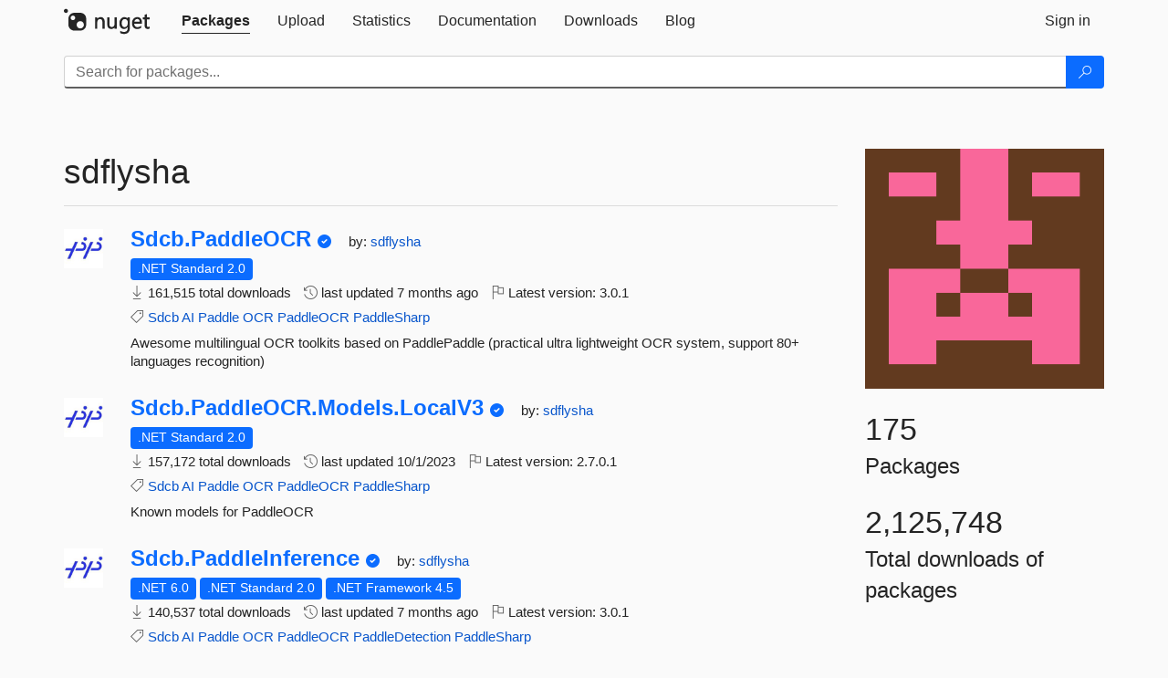

--- FILE ---
content_type: text/html; charset=utf-8
request_url: https://packages.nuget.org/profiles/sdflysha
body_size: 8108
content:
<!DOCTYPE html>
<html lang="en">
<head>
    <meta charset="utf-8" />
    <meta http-equiv="X-UA-Compatible" content="IE=edge">
    <meta name="viewport" content="width=device-width, initial-scale=1">

        <link rel="canonical" href="https://www.nuget.org/profiles/sdflysha">

    
    

    <title>
        NuGet Gallery
        | sdflysha
    </title>

    <link href="/favicon.ico" rel="shortcut icon" type="image/x-icon" />
        <link title="NuGet.org" type="application/opensearchdescription+xml" href="/opensearch.xml" rel="search">

    <link href="/Content/gallery/css/site.min.css?v=1na5Q3HPVSkugniYsNxjmE134E1C4dpzFOT5rmDYA-E1" rel="stylesheet"/>

    <link href="/Content/gallery/css/bootstrap.min.css" rel="stylesheet"/>


    <script nonce="RAMouz7YgXRiMtt3cervv2PK0dKRJ1RLJphTfbN+ZBQ=">
        // Check the browser preferred color scheme
        const prefersDarkMode = window.matchMedia("(prefers-color-scheme: dark)").matches;
        const defaultTheme = prefersDarkMode ? "dark" : "light";
        const preferredTheme = localStorage.getItem("theme")

        // Check if the localStorage item is set, if not set it to the system theme
        if (!preferredTheme || !(preferredTheme === "dark" || preferredTheme === "light")) {
            localStorage.setItem("theme", "system");
        }

        if (preferredTheme === "light" || preferredTheme === "dark") {
            document.documentElement.setAttribute('data-theme', preferredTheme);
        }
        else {
            document.documentElement.setAttribute('data-theme', defaultTheme);
        }
    </script>

    <!-- HTML5 shim and Respond.js for IE8 support of HTML5 elements and media queries -->
    <!-- WARNING: Respond.js doesn't work if you view the page via file:// -->
    <!--[if lt IE 9]>
      <script src="https://oss.maxcdn.com/html5shiv/3.7.3/html5shiv.min.js"></script>
      <script src="https://oss.maxcdn.com/respond/1.4.2/respond.min.js"></script>
    <![endif]-->

    
    
    
    
                <script type="text/javascript">
                var appInsights = window.appInsights || function (config) {
                    function s(config) {
                        t[config] = function () {
                            var i = arguments;
                            t.queue.push(function () { t[config].apply(t, i) })
                        }
                    }

                    var t = { config: config }, r = document, f = window, e = "script", o = r.createElement(e), i, u;
                    for (o.src = config.url || "//js.monitor.azure.com/scripts/a/ai.0.js", r.getElementsByTagName(e)[0].parentNode.appendChild(o), t.cookie = r.cookie, t.queue = [], i = ["Event", "Exception", "Metric", "PageView", "Trace"]; i.length;) s("track" + i.pop());
                    return config.disableExceptionTracking || (i = "onerror", s("_" + i), u = f[i], f[i] = function (config, r, f, e, o) {
                        var s = u && u(config, r, f, e, o);
                        return s !== !0 && t["_" + i](config, r, f, e, o), s
                    }), t
                }({
                    instrumentationKey: 'df3a36b9-dfba-401c-82ab-35690083be3e',
                    samplingPercentage: 100
                });

                window.appInsights = appInsights;
                appInsights.trackPageView();
            </script>

</head>
<body >
    

<div id="cookie-banner"></div>




<nav class="navbar navbar-inverse" role="navigation">
    <div class="container">
        <div class="row">
            <div class="col-sm-12 text-center">
                <a href="#" id="skipToContent" class="showOnFocus" title="Skip To Content">Skip To Content</a>
            </div>
        </div>
        <div class="row">
            <div class="col-sm-12">
                <div class="navbar-header">
                    <button type="button" class="navbar-toggle collapsed" data-toggle="collapse" data-target="#navbar" aria-expanded="false" aria-controls="navbar">
                        <span class="sr-only">Toggle navigation</span>
                        <span class="icon-bar"></span>
                        <span class="icon-bar"></span>
                        <span class="icon-bar"></span>
                    </button>
                    <a href="/" class="home-link">
                        <div class="navbar-logo nuget-logo-image" alt="NuGet home" role="img" aria-label="NuGet Home"     onerror="this.src='https://nuget.org/Content/gallery/img/logo-header-94x29.png'; this.onerror = null;"
></div>
                    </a>
                </div>
                <div id="navbar" class="navbar-collapse collapse">
                    <ul class="nav navbar-nav" role="tablist">
                            <li class="active" role="presentation">
        <a role="tab" name="Packages" aria-selected="true" href="/packages" class="link-to-add-local-search-filters">
            <span>Packages</span>
        </a>
    </li>

                            <li class="" role="presentation">
        <a role="tab" name="Upload" aria-selected="false" href="/packages/manage/upload">
            <span>Upload</span>
        </a>
    </li>

    <li class="" role="presentation">
        <a role="tab" name="Statistics" aria-selected="false" href="/stats">
            <span>Statistics</span>
        </a>
    </li>
                                                    <li class="" role="presentation">
        <a role="tab" name="Documentation" aria-selected="false" href="https://docs.microsoft.com/nuget/">
            <span>Documentation</span>
        </a>
    </li>

                            <li class="" role="presentation">
        <a role="tab" name="Downloads" aria-selected="false" href="/downloads">
            <span>Downloads</span>
        </a>
    </li>

                            <li class="" role="presentation">
        <a role="tab" name="Blog" aria-selected="false" href="https://blog.nuget.org/">
            <span>Blog</span>
        </a>
    </li>

                    </ul>
                        <ul class="nav navbar-nav navbar-right" role="tablist">
    <li class="" role="presentation">
        <a role="tab" name="Sign in" aria-selected="false" href="/users/account/LogOn?returnUrl=%2Fprofiles%2Fsdflysha" title="Sign in to an existing NuGet.org account">
            <span>Sign in</span>
        </a>
    </li>
                        </ul>
                </div>
            </div>
        </div>
    </div>

        <div id="search-bar-header" class="container search-container">
            <div class="row">
                <form aria-label="Package search bar" class="col-sm-12" id="form-to-add-local-search-filters" action="/packages" method="get">
                    <div class="input-group">
    <input name="q" type="text" class="form-control input-brand" id="search" aria-label="Enter packages to search"
           placeholder="Search for packages..." autocomplete="off"
           value=""
            />
    <span class="input-group-btn">
        <button class="btn btn-brand btn-search" type="submit"
                title="Search for packages" aria-label="Search">
            <span class="ms-Icon ms-Icon--Search" aria-hidden="true"></span>
        </button>
    </span>
</div>
                    <div id="autocomplete-results-container" class="text-left" tabindex="0"></div>

<script type="text/html" id="autocomplete-results-row">
    <!-- ko if: $data -->
    <!-- ko if: $data.PackageRegistration -->
    <div class="col-sm-4 autocomplete-row-id autocomplete-row-data">
        <span data-bind="attr: { id: 'autocomplete-result-id-' + $data.PackageRegistration.Id, title: $data.PackageRegistration.Id }, text: $data.PackageRegistration.Id"></span>
    </div>
    <div class="col-sm-4 autocomplete-row-downloadcount text-right autocomplete-row-data">
        <span data-bind="text: $data.DownloadCount + ' downloads'"></span>
    </div>
    <div class="col-sm-4 autocomplete-row-owners text-left autocomplete-row-data">
        <span data-bind="text: $data.OwnersString + ' '"></span>
    </div>
    <!-- /ko -->
    <!-- ko ifnot: $data.PackageRegistration -->
    <div class="col-sm-12 autocomplete-row-id autocomplete-row-data">
        <span data-bind="attr: { id: 'autocomplete-result-id-' + $data, title: $data  }, text: $data"></span>
    </div>
    <!-- /ko -->
    <!-- /ko -->
</script>

<script type="text/html" id="autocomplete-results-template">
    <!-- ko if: $data.data.length > 0 -->
    <div data-bind="foreach: $data.data" id="autocomplete-results-list">
        <a data-bind="attr: { id: 'autocomplete-result-row-' + $data, href: '/packages/' + $data, title: $data }" tabindex="-1">
            <div data-bind="attr:{ id: 'autocomplete-container-' + $data }" class="autocomplete-results-row">
            </div>
        </a>
    </div>
    <!-- /ko -->
</script>

                </form>
            </div>
        </div>
</nav>






    <div id="skippedToContent">
    



<section role="main" class="container main-container page-profile">
    <div class="row">
        <aside class="col-md-3 col-md-push-9 profile-details">
            <img src="/profiles/sdflysha/avatar?imageSize=512"
                                class="owner-image img-responsive"
                                height="332"
                                width="332"
                                title="sdflysha"
                                alt="sdflysha gravatar" />
            <div class="statistics">
                <div class="statistic">
                    <div class="value">175</div>
                    <div class="description">Packages</div>
                </div>
                <div class="statistic">
                    <div class="value">2,125,748</div>
                    <div class="description">Total downloads of packages</div>
                </div>
            </div>
        </aside>
        <article class="col-md-9 col-md-pull-3">
            <div class="profile-title">
                <h1>
                    sdflysha&nbsp;
                                    </h1>
                <span>
                </span>
            </div>

            <hr class="profile-title-divider" />

            <ul class="list-packages">


<li class="package">

    <div class="row">
        <div class="col-sm-1 hidden-xs hidden-sm col-package-icon">
            <img class="package-icon img-responsive" aria-hidden="true" alt=""
                 src="https://api.nuget.org/v3-flatcontainer/sdcb.paddleocr/3.0.1/icon"     onerror="this.className='package-icon img-responsive package-default-icon'; this.onerror = null;"
/>
        </div>
        <div class="col-sm-11">
            <div class="package-header">
                <h2 class="package-title">
                    <a class="package-title"
                        href="/packages/Sdcb.PaddleOCR"
                        >
                            Sdcb.<wbr>PaddleOCR
                    </a>
                </h2>


                    <i class="ms-Icon ms-Icon--SkypeCircleCheck reserved-indicator"
                       data-content="The ID prefix of this package has been reserved for one of the owners of this package by NuGet.org." tabindex="0" alt="The ID prefix of this package has been reserved for one of the owners of this package by NuGet.org."></i>


                    <span class="package-by">
                        by:
                            <a href="/profiles/sdflysha" title="View sdflysha's profile"
                                >
                                    sdflysha
                            </a>
                    </span>
            </div>

            <ul class="package-list">
                <li class="package-tfm-badges">
                    




<div class="framework framework-badges">
            <a href=/packages/Sdcb.PaddleOCR/3.0.1#supportedframeworks-body-tab
       >
        <span class=framework-badge-asset>
            .NET Standard 2.0
        </span>
        <span class="tooltip-block">
            <span class="tooltip-wrapper popover right" role="tooltip">
                <span class="arrow"></span>
                <span class="popover-content">
                    This package targets .NET Standard 2.0. The package is compatible with this framework or higher.
                </span>
            </span>
        </span>
    </a>
    </div>
                </li>
                <li>
                    <span class="icon-text">
                        <i class="ms-Icon ms-Icon--Download" aria-hidden="true"></i>
                        161,515 total downloads
                    </span>
                </li>
                <li>
                    <span class="icon-text">
                        <i class="ms-Icon ms-Icon--History" aria-hidden="true"></i>
                        last updated <span data-datetime="2025-06-23T09:25:47.1500000">6/23/2025</span>
                    </span>
                </li>
                <li>
                    <span class="icon-text">
                        <i class="ms-Icon ms-Icon--Flag" aria-hidden="true"></i>
                        Latest version: <span class="text-nowrap">3.0.1 </span>
                    </span>
                </li>
                    <li class="package-tags">
                        <span class="icon-text">
                            <i class="ms-Icon ms-Icon--Tag" aria-hidden="true"></i>

                                <a href="/packages?q=Tags%3A%22Sdcb%22" title="Search for Sdcb">Sdcb</a>
                                <a href="/packages?q=Tags%3A%22AI%22" title="Search for AI">AI</a>
                                <a href="/packages?q=Tags%3A%22Paddle%22" title="Search for Paddle">Paddle</a>
                                <a href="/packages?q=Tags%3A%22OCR%22" title="Search for OCR">OCR</a>
                                <a href="/packages?q=Tags%3A%22PaddleOCR%22" title="Search for PaddleOCR">PaddleOCR</a>
                                <a href="/packages?q=Tags%3A%22PaddleSharp%22" title="Search for PaddleSharp">PaddleSharp</a>
                                                    </span>
                    </li>
            </ul>

            <div class="package-details">
                Awesome multilingual OCR toolkits based on PaddlePaddle (practical ultra lightweight OCR system, support 80+ languages recognition)
            </div>
        </div>
    </div>
</li>


<li class="package">

    <div class="row">
        <div class="col-sm-1 hidden-xs hidden-sm col-package-icon">
            <img class="package-icon img-responsive" aria-hidden="true" alt=""
                 src="https://api.nuget.org/v3-flatcontainer/sdcb.paddleocr.models.localv3/2.7.0.1/icon"     onerror="this.className='package-icon img-responsive package-default-icon'; this.onerror = null;"
/>
        </div>
        <div class="col-sm-11">
            <div class="package-header">
                <h2 class="package-title">
                    <a class="package-title"
                        href="/packages/Sdcb.PaddleOCR.Models.LocalV3"
                        >
                            Sdcb.<wbr>PaddleOCR.<wbr>Models.<wbr>LocalV3
                    </a>
                </h2>


                    <i class="ms-Icon ms-Icon--SkypeCircleCheck reserved-indicator"
                       data-content="The ID prefix of this package has been reserved for one of the owners of this package by NuGet.org." tabindex="0" alt="The ID prefix of this package has been reserved for one of the owners of this package by NuGet.org."></i>


                    <span class="package-by">
                        by:
                            <a href="/profiles/sdflysha" title="View sdflysha's profile"
                                >
                                    sdflysha
                            </a>
                    </span>
            </div>

            <ul class="package-list">
                <li class="package-tfm-badges">
                    




<div class="framework framework-badges">
            <a href=/packages/Sdcb.PaddleOCR.Models.LocalV3/2.7.0.1#supportedframeworks-body-tab
       >
        <span class=framework-badge-asset>
            .NET Standard 2.0
        </span>
        <span class="tooltip-block">
            <span class="tooltip-wrapper popover right" role="tooltip">
                <span class="arrow"></span>
                <span class="popover-content">
                    This package targets .NET Standard 2.0. The package is compatible with this framework or higher.
                </span>
            </span>
        </span>
    </a>
    </div>
                </li>
                <li>
                    <span class="icon-text">
                        <i class="ms-Icon ms-Icon--Download" aria-hidden="true"></i>
                        157,172 total downloads
                    </span>
                </li>
                <li>
                    <span class="icon-text">
                        <i class="ms-Icon ms-Icon--History" aria-hidden="true"></i>
                        last updated <span data-datetime="2023-10-01T13:31:11.6930000">10/1/2023</span>
                    </span>
                </li>
                <li>
                    <span class="icon-text">
                        <i class="ms-Icon ms-Icon--Flag" aria-hidden="true"></i>
                        Latest version: <span class="text-nowrap">2.7.0.1 </span>
                    </span>
                </li>
                    <li class="package-tags">
                        <span class="icon-text">
                            <i class="ms-Icon ms-Icon--Tag" aria-hidden="true"></i>

                                <a href="/packages?q=Tags%3A%22Sdcb%22" title="Search for Sdcb">Sdcb</a>
                                <a href="/packages?q=Tags%3A%22AI%22" title="Search for AI">AI</a>
                                <a href="/packages?q=Tags%3A%22Paddle%22" title="Search for Paddle">Paddle</a>
                                <a href="/packages?q=Tags%3A%22OCR%22" title="Search for OCR">OCR</a>
                                <a href="/packages?q=Tags%3A%22PaddleOCR%22" title="Search for PaddleOCR">PaddleOCR</a>
                                <a href="/packages?q=Tags%3A%22PaddleSharp%22" title="Search for PaddleSharp">PaddleSharp</a>
                                                    </span>
                    </li>
            </ul>

            <div class="package-details">
                Known models for PaddleOCR
            </div>
        </div>
    </div>
</li>


<li class="package">

    <div class="row">
        <div class="col-sm-1 hidden-xs hidden-sm col-package-icon">
            <img class="package-icon img-responsive" aria-hidden="true" alt=""
                 src="https://api.nuget.org/v3-flatcontainer/sdcb.paddleinference/3.0.1/icon"     onerror="this.className='package-icon img-responsive package-default-icon'; this.onerror = null;"
/>
        </div>
        <div class="col-sm-11">
            <div class="package-header">
                <h2 class="package-title">
                    <a class="package-title"
                        href="/packages/Sdcb.PaddleInference"
                        >
                            Sdcb.<wbr>PaddleInference
                    </a>
                </h2>


                    <i class="ms-Icon ms-Icon--SkypeCircleCheck reserved-indicator"
                       data-content="The ID prefix of this package has been reserved for one of the owners of this package by NuGet.org." tabindex="0" alt="The ID prefix of this package has been reserved for one of the owners of this package by NuGet.org."></i>


                    <span class="package-by">
                        by:
                            <a href="/profiles/sdflysha" title="View sdflysha's profile"
                                >
                                    sdflysha
                            </a>
                    </span>
            </div>

            <ul class="package-list">
                <li class="package-tfm-badges">
                    




<div class="framework framework-badges">
    <a href=/packages/Sdcb.PaddleInference/3.0.1#supportedframeworks-body-tab
       >
        <span class=framework-badge-asset>
            .NET 6.0
        </span>
        <span class="tooltip-block">
            <span class="tooltip-wrapper popover right" role="tooltip">
                <span class="arrow"></span>
                <span class="popover-content">
                    This package targets .NET 6.0. The package is compatible with this framework or higher.
                </span>
            </span>
        </span>
    </a>
            <a href=/packages/Sdcb.PaddleInference/3.0.1#supportedframeworks-body-tab
       >
        <span class=framework-badge-asset>
            .NET Standard 2.0
        </span>
        <span class="tooltip-block">
            <span class="tooltip-wrapper popover right" role="tooltip">
                <span class="arrow"></span>
                <span class="popover-content">
                    This package targets .NET Standard 2.0. The package is compatible with this framework or higher.
                </span>
            </span>
        </span>
    </a>
        <a href=/packages/Sdcb.PaddleInference/3.0.1#supportedframeworks-body-tab
       >
        <span class=framework-badge-asset>
            .NET Framework 4.5
        </span>
        <span class="tooltip-block">
            <span class="tooltip-wrapper popover right" role="tooltip">
                <span class="arrow"></span>
                <span class="popover-content">
                    This package targets .NET Framework 4.5. The package is compatible with this framework or higher.
                </span>
            </span>
        </span>
    </a>
</div>
                </li>
                <li>
                    <span class="icon-text">
                        <i class="ms-Icon ms-Icon--Download" aria-hidden="true"></i>
                        140,537 total downloads
                    </span>
                </li>
                <li>
                    <span class="icon-text">
                        <i class="ms-Icon ms-Icon--History" aria-hidden="true"></i>
                        last updated <span data-datetime="2025-06-23T09:25:42.2430000">6/23/2025</span>
                    </span>
                </li>
                <li>
                    <span class="icon-text">
                        <i class="ms-Icon ms-Icon--Flag" aria-hidden="true"></i>
                        Latest version: <span class="text-nowrap">3.0.1 </span>
                    </span>
                </li>
                    <li class="package-tags">
                        <span class="icon-text">
                            <i class="ms-Icon ms-Icon--Tag" aria-hidden="true"></i>

                                <a href="/packages?q=Tags%3A%22Sdcb%22" title="Search for Sdcb">Sdcb</a>
                                <a href="/packages?q=Tags%3A%22AI%22" title="Search for AI">AI</a>
                                <a href="/packages?q=Tags%3A%22Paddle%22" title="Search for Paddle">Paddle</a>
                                <a href="/packages?q=Tags%3A%22OCR%22" title="Search for OCR">OCR</a>
                                <a href="/packages?q=Tags%3A%22PaddleOCR%22" title="Search for PaddleOCR">PaddleOCR</a>
                                <a href="/packages?q=Tags%3A%22PaddleDetection%22" title="Search for PaddleDetection">PaddleDetection</a>
                                <a href="/packages?q=Tags%3A%22PaddleSharp%22" title="Search for PaddleSharp">PaddleSharp</a>
                                                    </span>
                    </li>
            </ul>

            <div class="package-details">
                .NET Wrapper of Paddle Inference library, no native binding, please also install native runtime binding libraries like Sdcb.PaddleInference.runtimes.*
            </div>
        </div>
    </div>
</li>


<li class="package">

    <div class="row">
        <div class="col-sm-1 hidden-xs hidden-sm col-package-icon">
            <img class="package-icon img-responsive package-default-icon" aria-hidden="true" alt=""     onerror="this.className='package-icon img-responsive package-default-icon'; this.onerror = null;"
/>
        </div>
        <div class="col-sm-11">
            <div class="package-header">
                <h2 class="package-title">
                    <a class="package-title"
                        href="/packages/sdmap"
                        >
                            sdmap
                    </a>
                </h2>




                    <span class="package-by">
                        by:
                            <a href="/profiles/sdflysha" title="View sdflysha's profile"
                                >
                                    sdflysha
                            </a>
                    </span>
            </div>

            <ul class="package-list">
                <li class="package-tfm-badges">
                    




<div class="framework framework-badges">
    <a href=/packages/sdmap/0.17.0#supportedframeworks-body-tab
       >
        <span class=framework-badge-asset>
            .NET 6.0
        </span>
        <span class="tooltip-block">
            <span class="tooltip-wrapper popover right" role="tooltip">
                <span class="arrow"></span>
                <span class="popover-content">
                    This package targets .NET 6.0. The package is compatible with this framework or higher.
                </span>
            </span>
        </span>
    </a>
            <a href=/packages/sdmap/0.17.0#supportedframeworks-body-tab
       >
        <span class=framework-badge-asset>
            .NET Standard 2.0
        </span>
        <span class="tooltip-block">
            <span class="tooltip-wrapper popover right" role="tooltip">
                <span class="arrow"></span>
                <span class="popover-content">
                    This package targets .NET Standard 2.0. The package is compatible with this framework or higher.
                </span>
            </span>
        </span>
    </a>
    </div>
                </li>
                <li>
                    <span class="icon-text">
                        <i class="ms-Icon ms-Icon--Download" aria-hidden="true"></i>
                        121,796 total downloads
                    </span>
                </li>
                <li>
                    <span class="icon-text">
                        <i class="ms-Icon ms-Icon--History" aria-hidden="true"></i>
                        last updated <span data-datetime="2023-12-22T04:02:21.8830000">12/22/2023</span>
                    </span>
                </li>
                <li>
                    <span class="icon-text">
                        <i class="ms-Icon ms-Icon--Flag" aria-hidden="true"></i>
                        Latest version: <span class="text-nowrap">0.17.0 </span>
                    </span>
                </li>
                    <li class="package-tags">
                        <span class="icon-text">
                            <i class="ms-Icon ms-Icon--Tag" aria-hidden="true"></i>

                                <a href="/packages?q=Tags%3A%22dynamic%22" title="Search for dynamic">dynamic</a>
                                <a href="/packages?q=Tags%3A%22sql%22" title="Search for sql">sql</a>
                                <a href="/packages?q=Tags%3A%22ibatis%22" title="Search for ibatis">ibatis</a>
                                                    </span>
                    </li>
            </ul>

            <div class="package-details">
                A template engine for writing dynamic sql.
            </div>
        </div>
    </div>
</li>


<li class="package">

    <div class="row">
        <div class="col-sm-1 hidden-xs hidden-sm col-package-icon">
            <img class="package-icon img-responsive package-default-icon" aria-hidden="true" alt=""     onerror="this.className='package-icon img-responsive package-default-icon'; this.onerror = null;"
/>
        </div>
        <div class="col-sm-11">
            <div class="package-header">
                <h2 class="package-title">
                    <a class="package-title"
                        href="/packages/Sdcb.PaddleInference.runtime.win64.mkl"
                        >
                            Sdcb.<wbr>PaddleInference.<wbr>runtime.<wbr>win64.<wbr>mkl
                    </a>
                </h2>


                    <i class="ms-Icon ms-Icon--SkypeCircleCheck reserved-indicator"
                       data-content="The ID prefix of this package has been reserved for one of the owners of this package by NuGet.org." tabindex="0" alt="The ID prefix of this package has been reserved for one of the owners of this package by NuGet.org."></i>


                    <span class="package-by">
                        by:
                            <a href="/profiles/sdflysha" title="View sdflysha's profile"
                                >
                                    sdflysha
                            </a>
                    </span>
            </div>

            <ul class="package-list">
                <li class="package-tfm-badges">
                    




<div class="framework framework-badges">
            <a href=/packages/Sdcb.PaddleInference.runtime.win64.mkl/3.1.0.54#supportedframeworks-body-tab
       >
        <span class=framework-badge-asset>
            .NET Standard 2.0
        </span>
        <span class="tooltip-block">
            <span class="tooltip-wrapper popover right" role="tooltip">
                <span class="arrow"></span>
                <span class="popover-content">
                    This package targets .NET Standard 2.0. The package is compatible with this framework or higher.
                </span>
            </span>
        </span>
    </a>
        <a href=/packages/Sdcb.PaddleInference.runtime.win64.mkl/3.1.0.54#supportedframeworks-body-tab
       >
        <span class=framework-badge-asset>
            .NET Framework 4.5
        </span>
        <span class="tooltip-block">
            <span class="tooltip-wrapper popover right" role="tooltip">
                <span class="arrow"></span>
                <span class="popover-content">
                    This package targets .NET Framework 4.5. The package is compatible with this framework or higher.
                </span>
            </span>
        </span>
    </a>
</div>
                </li>
                <li>
                    <span class="icon-text">
                        <i class="ms-Icon ms-Icon--Download" aria-hidden="true"></i>
                        103,524 total downloads
                    </span>
                </li>
                <li>
                    <span class="icon-text">
                        <i class="ms-Icon ms-Icon--History" aria-hidden="true"></i>
                        last updated <span data-datetime="2025-07-04T01:49:35.5800000">7/4/2025</span>
                    </span>
                </li>
                <li>
                    <span class="icon-text">
                        <i class="ms-Icon ms-Icon--Flag" aria-hidden="true"></i>
                        Latest version: <span class="text-nowrap">3.1.0.54 </span>
                    </span>
                </li>
                    <li class="package-tags">
                        <span class="icon-text">
                            <i class="ms-Icon ms-Icon--Tag" aria-hidden="true"></i>

                                <a href="/packages?q=Tags%3A%22Sdcb%22" title="Search for Sdcb">Sdcb</a>
                                <a href="/packages?q=Tags%3A%22PaddleSharp%22" title="Search for PaddleSharp">PaddleSharp</a>
                                <a href="/packages?q=Tags%3A%22AI%22" title="Search for AI">AI</a>
                                <a href="/packages?q=Tags%3A%22Paddle%22" title="Search for Paddle">Paddle</a>
                                <a href="/packages?q=Tags%3A%22OCR%22" title="Search for OCR">OCR</a>
                                <a href="/packages?q=Tags%3A%22PaddleOCR%22" title="Search for PaddleOCR">PaddleOCR</a>
                                <a href="/packages?q=Tags%3A%22linqpad-samples%22" title="Search for linqpad-samples">linqpad-samples</a>
                                                    </span>
                    </li>
            </ul>

            <div class="package-details">
                win-x64 native libs for PaddleInference.
            </div>
        </div>
    </div>
</li>


<li class="package">

    <div class="row">
        <div class="col-sm-1 hidden-xs hidden-sm col-package-icon">
            <img class="package-icon img-responsive" aria-hidden="true" alt=""
                 src="https://api.nuget.org/v3-flatcontainer/sdcb.paddleocr.models.localv4/2.7.0.1/icon"     onerror="this.className='package-icon img-responsive package-default-icon'; this.onerror = null;"
/>
        </div>
        <div class="col-sm-11">
            <div class="package-header">
                <h2 class="package-title">
                    <a class="package-title"
                        href="/packages/Sdcb.PaddleOCR.Models.LocalV4"
                        >
                            Sdcb.<wbr>PaddleOCR.<wbr>Models.<wbr>LocalV4
                    </a>
                </h2>


                    <i class="ms-Icon ms-Icon--SkypeCircleCheck reserved-indicator"
                       data-content="The ID prefix of this package has been reserved for one of the owners of this package by NuGet.org." tabindex="0" alt="The ID prefix of this package has been reserved for one of the owners of this package by NuGet.org."></i>


                    <span class="package-by">
                        by:
                            <a href="/profiles/sdflysha" title="View sdflysha's profile"
                                >
                                    sdflysha
                            </a>
                    </span>
            </div>

            <ul class="package-list">
                <li class="package-tfm-badges">
                    




<div class="framework framework-badges">
            <a href=/packages/Sdcb.PaddleOCR.Models.LocalV4/2.7.0.1#supportedframeworks-body-tab
       >
        <span class=framework-badge-asset>
            .NET Standard 2.0
        </span>
        <span class="tooltip-block">
            <span class="tooltip-wrapper popover right" role="tooltip">
                <span class="arrow"></span>
                <span class="popover-content">
                    This package targets .NET Standard 2.0. The package is compatible with this framework or higher.
                </span>
            </span>
        </span>
    </a>
    </div>
                </li>
                <li>
                    <span class="icon-text">
                        <i class="ms-Icon ms-Icon--Download" aria-hidden="true"></i>
                        90,713 total downloads
                    </span>
                </li>
                <li>
                    <span class="icon-text">
                        <i class="ms-Icon ms-Icon--History" aria-hidden="true"></i>
                        last updated <span data-datetime="2023-10-01T13:31:44.2430000">10/1/2023</span>
                    </span>
                </li>
                <li>
                    <span class="icon-text">
                        <i class="ms-Icon ms-Icon--Flag" aria-hidden="true"></i>
                        Latest version: <span class="text-nowrap">2.7.0.1 </span>
                    </span>
                </li>
                    <li class="package-tags">
                        <span class="icon-text">
                            <i class="ms-Icon ms-Icon--Tag" aria-hidden="true"></i>

                                <a href="/packages?q=Tags%3A%22Sdcb%22" title="Search for Sdcb">Sdcb</a>
                                <a href="/packages?q=Tags%3A%22AI%22" title="Search for AI">AI</a>
                                <a href="/packages?q=Tags%3A%22Paddle%22" title="Search for Paddle">Paddle</a>
                                <a href="/packages?q=Tags%3A%22OCR%22" title="Search for OCR">OCR</a>
                                <a href="/packages?q=Tags%3A%22PaddleOCR%22" title="Search for PaddleOCR">PaddleOCR</a>
                                <a href="/packages?q=Tags%3A%22PaddleSharp%22" title="Search for PaddleSharp">PaddleSharp</a>
                                                    </span>
                    </li>
            </ul>

            <div class="package-details">
                Known models for PaddleOCR
            </div>
        </div>
    </div>
</li>


<li class="package">

    <div class="row">
        <div class="col-sm-1 hidden-xs hidden-sm col-package-icon">
            <img class="package-icon img-responsive package-default-icon" aria-hidden="true" alt=""     onerror="this.className='package-icon img-responsive package-default-icon'; this.onerror = null;"
/>
        </div>
        <div class="col-sm-11">
            <div class="package-header">
                <h2 class="package-title">
                    <a class="package-title"
                        href="/packages/SMSOneSQL"
                        >
                            SMSOneSQL
                    </a>
                </h2>




                    <span class="package-by">
                        by:
                            <a href="/profiles/sdflysha" title="View sdflysha's profile"
                                >
                                    sdflysha
                            </a>
                    </span>
            </div>

            <ul class="package-list">
                <li class="package-tfm-badges">
                    




<div class="framework framework-badges">
        <a href=/packages/SMSOneSQL/0.16.2#supportedframeworks-body-tab
       >
        <span class=framework-badge-asset>
            .NET Core 2.0
        </span>
        <span class="tooltip-block">
            <span class="tooltip-wrapper popover right" role="tooltip">
                <span class="arrow"></span>
                <span class="popover-content">
                    This package targets .NET Core 2.0. The package is compatible with this framework or higher.
                </span>
            </span>
        </span>
    </a>
        <a href=/packages/SMSOneSQL/0.16.2#supportedframeworks-body-tab
       >
        <span class=framework-badge-asset>
            .NET Standard 2.0
        </span>
        <span class="tooltip-block">
            <span class="tooltip-wrapper popover right" role="tooltip">
                <span class="arrow"></span>
                <span class="popover-content">
                    This package targets .NET Standard 2.0. The package is compatible with this framework or higher.
                </span>
            </span>
        </span>
    </a>
        <a href=/packages/SMSOneSQL/0.16.2#supportedframeworks-body-tab
       >
        <span class=framework-badge-asset>
            .NET Framework 4.5.1
        </span>
        <span class="tooltip-block">
            <span class="tooltip-wrapper popover right" role="tooltip">
                <span class="arrow"></span>
                <span class="popover-content">
                    This package targets .NET Framework 4.5.1. The package is compatible with this framework or higher.
                </span>
            </span>
        </span>
    </a>
</div>
                </li>
                <li>
                    <span class="icon-text">
                        <i class="ms-Icon ms-Icon--Download" aria-hidden="true"></i>
                        77,328 total downloads
                    </span>
                </li>
                <li>
                    <span class="icon-text">
                        <i class="ms-Icon ms-Icon--History" aria-hidden="true"></i>
                        last updated <span data-datetime="2019-07-10T09:14:04.9330000">7/10/2019</span>
                    </span>
                </li>
                <li>
                    <span class="icon-text">
                        <i class="ms-Icon ms-Icon--Flag" aria-hidden="true"></i>
                        Latest version: <span class="text-nowrap">0.16.2 </span>
                    </span>
                </li>
                    <li class="package-tags">
                        <span class="icon-text">
                            <i class="ms-Icon ms-Icon--Tag" aria-hidden="true"></i>

                                <a href="/packages?q=Tags%3A%22dynamic%22" title="Search for dynamic">dynamic</a>
                                <a href="/packages?q=Tags%3A%22sql%22" title="Search for sql">sql</a>
                                <a href="/packages?q=Tags%3A%22ibatis%22" title="Search for ibatis">ibatis</a>
                                                    </span>
                    </li>
            </ul>

            <div class="package-details">
                A template engine for writing dynamic sql.
            </div>
        </div>
    </div>
</li>


<li class="package">

    <div class="row">
        <div class="col-sm-1 hidden-xs hidden-sm col-package-icon">
            <img class="package-icon img-responsive package-default-icon" aria-hidden="true" alt=""     onerror="this.className='package-icon img-responsive package-default-icon'; this.onerror = null;"
/>
        </div>
        <div class="col-sm-11">
            <div class="package-header">
                <h2 class="package-title">
                    <a class="package-title"
                        href="/packages/sdmap.ext"
                        >
                            sdmap.<wbr>ext
                    </a>
                </h2>




                    <span class="package-by">
                        by:
                            <a href="/profiles/sdflysha" title="View sdflysha's profile"
                                >
                                    sdflysha
                            </a>
                    </span>
            </div>

            <ul class="package-list">
                <li class="package-tfm-badges">
                    




<div class="framework framework-badges">
        <a href=/packages/sdmap.ext/0.16.3#supportedframeworks-body-tab
       >
        <span class=framework-badge-asset>
            .NET Core 2.0
        </span>
        <span class="tooltip-block">
            <span class="tooltip-wrapper popover right" role="tooltip">
                <span class="arrow"></span>
                <span class="popover-content">
                    This package targets .NET Core 2.0. The package is compatible with this framework or higher.
                </span>
            </span>
        </span>
    </a>
        <a href=/packages/sdmap.ext/0.16.3#supportedframeworks-body-tab
       >
        <span class=framework-badge-asset>
            .NET Standard 2.0
        </span>
        <span class="tooltip-block">
            <span class="tooltip-wrapper popover right" role="tooltip">
                <span class="arrow"></span>
                <span class="popover-content">
                    This package targets .NET Standard 2.0. The package is compatible with this framework or higher.
                </span>
            </span>
        </span>
    </a>
        <a href=/packages/sdmap.ext/0.16.3#supportedframeworks-body-tab
       >
        <span class=framework-badge-asset>
            .NET Framework 4.5.1
        </span>
        <span class="tooltip-block">
            <span class="tooltip-wrapper popover right" role="tooltip">
                <span class="arrow"></span>
                <span class="popover-content">
                    This package targets .NET Framework 4.5.1. The package is compatible with this framework or higher.
                </span>
            </span>
        </span>
    </a>
</div>
                </li>
                <li>
                    <span class="icon-text">
                        <i class="ms-Icon ms-Icon--Download" aria-hidden="true"></i>
                        76,456 total downloads
                    </span>
                </li>
                <li>
                    <span class="icon-text">
                        <i class="ms-Icon ms-Icon--History" aria-hidden="true"></i>
                        last updated <span data-datetime="2021-08-13T01:32:54.6770000">8/13/2021</span>
                    </span>
                </li>
                <li>
                    <span class="icon-text">
                        <i class="ms-Icon ms-Icon--Flag" aria-hidden="true"></i>
                        Latest version: <span class="text-nowrap">0.16.3 </span>
                    </span>
                </li>
                    <li class="package-tags">
                        <span class="icon-text">
                            <i class="ms-Icon ms-Icon--Tag" aria-hidden="true"></i>

                                <a href="/packages?q=Tags%3A%22dynamic%22" title="Search for dynamic">dynamic</a>
                                <a href="/packages?q=Tags%3A%22sql%22" title="Search for sql">sql</a>
                                <a href="/packages?q=Tags%3A%22sdmap%22" title="Search for sdmap">sdmap</a>
                                                    </span>
                    </li>
            </ul>

            <div class="package-details">
                Useful extensions for sdmap/Dapper.
            </div>
        </div>
    </div>
</li>


<li class="package">

    <div class="row">
        <div class="col-sm-1 hidden-xs hidden-sm col-package-icon">
            <img class="package-icon img-responsive" aria-hidden="true" alt=""
                 src="https://api.nuget.org/v3-flatcontainer/sdcb.paddleocr.models.shared/2.7.0.1/icon"     onerror="this.className='package-icon img-responsive package-default-icon'; this.onerror = null;"
/>
        </div>
        <div class="col-sm-11">
            <div class="package-header">
                <h2 class="package-title">
                    <a class="package-title"
                        href="/packages/Sdcb.PaddleOCR.Models.Shared"
                        >
                            Sdcb.<wbr>PaddleOCR.<wbr>Models.<wbr>Shared
                    </a>
                </h2>


                    <i class="ms-Icon ms-Icon--SkypeCircleCheck reserved-indicator"
                       data-content="The ID prefix of this package has been reserved for one of the owners of this package by NuGet.org." tabindex="0" alt="The ID prefix of this package has been reserved for one of the owners of this package by NuGet.org."></i>


                    <span class="package-by">
                        by:
                            <a href="/profiles/sdflysha" title="View sdflysha's profile"
                                >
                                    sdflysha
                            </a>
                    </span>
            </div>

            <ul class="package-list">
                <li class="package-tfm-badges">
                    




<div class="framework framework-badges">
            <a href=/packages/Sdcb.PaddleOCR.Models.Shared/2.7.0.1#supportedframeworks-body-tab
       >
        <span class=framework-badge-asset>
            .NET Standard 2.0
        </span>
        <span class="tooltip-block">
            <span class="tooltip-wrapper popover right" role="tooltip">
                <span class="arrow"></span>
                <span class="popover-content">
                    This package targets .NET Standard 2.0. The package is compatible with this framework or higher.
                </span>
            </span>
        </span>
    </a>
    </div>
                </li>
                <li>
                    <span class="icon-text">
                        <i class="ms-Icon ms-Icon--Download" aria-hidden="true"></i>
                        68,713 total downloads
                    </span>
                </li>
                <li>
                    <span class="icon-text">
                        <i class="ms-Icon ms-Icon--History" aria-hidden="true"></i>
                        last updated <span data-datetime="2023-10-10T01:52:26.5400000">10/10/2023</span>
                    </span>
                </li>
                <li>
                    <span class="icon-text">
                        <i class="ms-Icon ms-Icon--Flag" aria-hidden="true"></i>
                        Latest version: <span class="text-nowrap">2.7.0.1 </span>
                    </span>
                </li>
                    <li class="package-tags">
                        <span class="icon-text">
                            <i class="ms-Icon ms-Icon--Tag" aria-hidden="true"></i>

                                <a href="/packages?q=Tags%3A%22Sdcb%22" title="Search for Sdcb">Sdcb</a>
                                <a href="/packages?q=Tags%3A%22AI%22" title="Search for AI">AI</a>
                                <a href="/packages?q=Tags%3A%22Paddle%22" title="Search for Paddle">Paddle</a>
                                <a href="/packages?q=Tags%3A%22OCR%22" title="Search for OCR">OCR</a>
                                <a href="/packages?q=Tags%3A%22PaddleOCR%22" title="Search for PaddleOCR">PaddleOCR</a>
                                <a href="/packages?q=Tags%3A%22PaddleSharp%22" title="Search for PaddleSharp">PaddleSharp</a>
                                                    </span>
                    </li>
            </ul>

            <div class="package-details">
                Known models for PaddleOCR
            </div>
        </div>
    </div>
</li>


<li class="package">

    <div class="row">
        <div class="col-sm-1 hidden-xs hidden-sm col-package-icon">
            <img class="package-icon img-responsive package-default-icon" aria-hidden="true" alt=""     onerror="this.className='package-icon img-responsive package-default-icon'; this.onerror = null;"
/>
        </div>
        <div class="col-sm-11">
            <div class="package-header">
                <h2 class="package-title">
                    <a class="package-title"
                        href="/packages/SMSOneSQL.Extensions"
                        >
                            SMSOneSQL.<wbr>Extensions
                    </a>
                </h2>




                    <span class="package-by">
                        by:
                            <a href="/profiles/sdflysha" title="View sdflysha's profile"
                                >
                                    sdflysha
                            </a>
                    </span>
            </div>

            <ul class="package-list">
                <li class="package-tfm-badges">
                    




<div class="framework framework-badges">
        <a href=/packages/SMSOneSQL.Extensions/0.16.1#supportedframeworks-body-tab
       >
        <span class=framework-badge-asset>
            .NET Core 2.0
        </span>
        <span class="tooltip-block">
            <span class="tooltip-wrapper popover right" role="tooltip">
                <span class="arrow"></span>
                <span class="popover-content">
                    This package targets .NET Core 2.0. The package is compatible with this framework or higher.
                </span>
            </span>
        </span>
    </a>
        <a href=/packages/SMSOneSQL.Extensions/0.16.1#supportedframeworks-body-tab
       >
        <span class=framework-badge-asset>
            .NET Standard 2.0
        </span>
        <span class="tooltip-block">
            <span class="tooltip-wrapper popover right" role="tooltip">
                <span class="arrow"></span>
                <span class="popover-content">
                    This package targets .NET Standard 2.0. The package is compatible with this framework or higher.
                </span>
            </span>
        </span>
    </a>
        <a href=/packages/SMSOneSQL.Extensions/0.16.1#supportedframeworks-body-tab
       >
        <span class=framework-badge-asset>
            .NET Framework 4.5.1
        </span>
        <span class="tooltip-block">
            <span class="tooltip-wrapper popover right" role="tooltip">
                <span class="arrow"></span>
                <span class="popover-content">
                    This package targets .NET Framework 4.5.1. The package is compatible with this framework or higher.
                </span>
            </span>
        </span>
    </a>
</div>
                </li>
                <li>
                    <span class="icon-text">
                        <i class="ms-Icon ms-Icon--Download" aria-hidden="true"></i>
                        60,236 total downloads
                    </span>
                </li>
                <li>
                    <span class="icon-text">
                        <i class="ms-Icon ms-Icon--History" aria-hidden="true"></i>
                        last updated <span data-datetime="2019-06-06T07:47:31.7500000">6/6/2019</span>
                    </span>
                </li>
                <li>
                    <span class="icon-text">
                        <i class="ms-Icon ms-Icon--Flag" aria-hidden="true"></i>
                        Latest version: <span class="text-nowrap">0.16.1 </span>
                    </span>
                </li>
                    <li class="package-tags">
                        <span class="icon-text">
                            <i class="ms-Icon ms-Icon--Tag" aria-hidden="true"></i>

                                <a href="/packages?q=Tags%3A%22dynamic%22" title="Search for dynamic">dynamic</a>
                                <a href="/packages?q=Tags%3A%22sql%22" title="Search for sql">sql</a>
                                <a href="/packages?q=Tags%3A%22sdmap%22" title="Search for sdmap">sdmap</a>
                                                    </span>
                    </li>
            </ul>

            <div class="package-details">
                Useful extensions for sdmap/Dapper.
            </div>
        </div>
    </div>
</li>


<li class="package">

    <div class="row">
        <div class="col-sm-1 hidden-xs hidden-sm col-package-icon">
            <img class="package-icon img-responsive package-default-icon" aria-hidden="true" alt=""     onerror="this.className='package-icon img-responsive package-default-icon'; this.onerror = null;"
/>
        </div>
        <div class="col-sm-11">
            <div class="package-header">
                <h2 class="package-title">
                    <a class="package-title"
                        href="/packages/SMSOneSQL.Extensions.Dapper"
                        >
                            SMSOneSQL.<wbr>Extensions.<wbr>Dapper
                    </a>
                </h2>




                    <span class="package-by">
                        by:
                            <a href="/profiles/sdflysha" title="View sdflysha's profile"
                                >
                                    sdflysha
                            </a>
                    </span>
            </div>

            <ul class="package-list">
                <li class="package-tfm-badges">
                    




<div class="framework framework-badges">
        <a href=/packages/SMSOneSQL.Extensions.Dapper/0.16.1#supportedframeworks-body-tab
       >
        <span class=framework-badge-asset>
            .NET Core 2.0
        </span>
        <span class="tooltip-block">
            <span class="tooltip-wrapper popover right" role="tooltip">
                <span class="arrow"></span>
                <span class="popover-content">
                    This package targets .NET Core 2.0. The package is compatible with this framework or higher.
                </span>
            </span>
        </span>
    </a>
        <a href=/packages/SMSOneSQL.Extensions.Dapper/0.16.1#supportedframeworks-body-tab
       >
        <span class=framework-badge-asset>
            .NET Standard 2.0
        </span>
        <span class="tooltip-block">
            <span class="tooltip-wrapper popover right" role="tooltip">
                <span class="arrow"></span>
                <span class="popover-content">
                    This package targets .NET Standard 2.0. The package is compatible with this framework or higher.
                </span>
            </span>
        </span>
    </a>
        <a href=/packages/SMSOneSQL.Extensions.Dapper/0.16.1#supportedframeworks-body-tab
       >
        <span class=framework-badge-asset>
            .NET Framework 4.5.1
        </span>
        <span class="tooltip-block">
            <span class="tooltip-wrapper popover right" role="tooltip">
                <span class="arrow"></span>
                <span class="popover-content">
                    This package targets .NET Framework 4.5.1. The package is compatible with this framework or higher.
                </span>
            </span>
        </span>
    </a>
</div>
                </li>
                <li>
                    <span class="icon-text">
                        <i class="ms-Icon ms-Icon--Download" aria-hidden="true"></i>
                        59,676 total downloads
                    </span>
                </li>
                <li>
                    <span class="icon-text">
                        <i class="ms-Icon ms-Icon--History" aria-hidden="true"></i>
                        last updated <span data-datetime="2019-06-06T07:47:33.0700000">6/6/2019</span>
                    </span>
                </li>
                <li>
                    <span class="icon-text">
                        <i class="ms-Icon ms-Icon--Flag" aria-hidden="true"></i>
                        Latest version: <span class="text-nowrap">0.16.1 </span>
                    </span>
                </li>
                    <li class="package-tags">
                        <span class="icon-text">
                            <i class="ms-Icon ms-Icon--Tag" aria-hidden="true"></i>

                                <a href="/packages?q=Tags%3A%22dynamic%22" title="Search for dynamic">dynamic</a>
                                <a href="/packages?q=Tags%3A%22sql%22" title="Search for sql">sql</a>
                                <a href="/packages?q=Tags%3A%22sdmap%22" title="Search for sdmap">sdmap</a>
                                <a href="/packages?q=Tags%3A%22dapper%22" title="Search for dapper">dapper</a>
                                                    </span>
                    </li>
            </ul>

            <div class="package-details">
                Dapper extensions for sdmap.
            </div>
        </div>
    </div>
</li>


<li class="package">

    <div class="row">
        <div class="col-sm-1 hidden-xs hidden-sm col-package-icon">
            <img class="package-icon img-responsive" aria-hidden="true" alt=""
                 src="https://api.nuget.org/v3-flatcontainer/sdcb.paddleocr.models.local/3.0.1/icon"     onerror="this.className='package-icon img-responsive package-default-icon'; this.onerror = null;"
/>
        </div>
        <div class="col-sm-11">
            <div class="package-header">
                <h2 class="package-title">
                    <a class="package-title"
                        href="/packages/Sdcb.PaddleOCR.Models.Local"
                        >
                            Sdcb.<wbr>PaddleOCR.<wbr>Models.<wbr>Local
                    </a>
                </h2>


                    <i class="ms-Icon ms-Icon--SkypeCircleCheck reserved-indicator"
                       data-content="The ID prefix of this package has been reserved for one of the owners of this package by NuGet.org." tabindex="0" alt="The ID prefix of this package has been reserved for one of the owners of this package by NuGet.org."></i>


                    <span class="package-by">
                        by:
                            <a href="/profiles/sdflysha" title="View sdflysha's profile"
                                >
                                    sdflysha
                            </a>
                    </span>
            </div>

            <ul class="package-list">
                <li class="package-tfm-badges">
                    




<div class="framework framework-badges">
            <a href=/packages/Sdcb.PaddleOCR.Models.Local/3.0.1#supportedframeworks-body-tab
       >
        <span class=framework-badge-asset>
            .NET Standard 2.0
        </span>
        <span class="tooltip-block">
            <span class="tooltip-wrapper popover right" role="tooltip">
                <span class="arrow"></span>
                <span class="popover-content">
                    This package targets .NET Standard 2.0. The package is compatible with this framework or higher.
                </span>
            </span>
        </span>
    </a>
    </div>
                </li>
                <li>
                    <span class="icon-text">
                        <i class="ms-Icon ms-Icon--Download" aria-hidden="true"></i>
                        57,937 total downloads
                    </span>
                </li>
                <li>
                    <span class="icon-text">
                        <i class="ms-Icon ms-Icon--History" aria-hidden="true"></i>
                        last updated <span data-datetime="2025-06-14T07:08:55.0000000">6/14/2025</span>
                    </span>
                </li>
                <li>
                    <span class="icon-text">
                        <i class="ms-Icon ms-Icon--Flag" aria-hidden="true"></i>
                        Latest version: <span class="text-nowrap">3.0.1 </span>
                    </span>
                </li>
                    <li class="package-tags">
                        <span class="icon-text">
                            <i class="ms-Icon ms-Icon--Tag" aria-hidden="true"></i>

                                <a href="/packages?q=Tags%3A%22Sdcb%22" title="Search for Sdcb">Sdcb</a>
                                <a href="/packages?q=Tags%3A%22AI%22" title="Search for AI">AI</a>
                                <a href="/packages?q=Tags%3A%22Paddle%22" title="Search for Paddle">Paddle</a>
                                <a href="/packages?q=Tags%3A%22OCR%22" title="Search for OCR">OCR</a>
                                <a href="/packages?q=Tags%3A%22PaddleOCR%22" title="Search for PaddleOCR">PaddleOCR</a>
                                <a href="/packages?q=Tags%3A%22PaddleSharp%22" title="Search for PaddleSharp">PaddleSharp</a>
                                                    </span>
                    </li>
            </ul>

            <div class="package-details">
                Known models for PaddleOCR
            </div>
        </div>
    </div>
</li>


<li class="package">

    <div class="row">
        <div class="col-sm-1 hidden-xs hidden-sm col-package-icon">
            <img class="package-icon img-responsive" aria-hidden="true" alt=""
                 src="https://api.nuget.org/v3-flatcontainer/sdcb.paddle2onnx.runtime.win64/1.0.0.2/icon"     onerror="this.className='package-icon img-responsive package-default-icon'; this.onerror = null;"
/>
        </div>
        <div class="col-sm-11">
            <div class="package-header">
                <h2 class="package-title">
                    <a class="package-title"
                        href="/packages/Sdcb.Paddle2Onnx.runtime.win64"
                        >
                            Sdcb.<wbr>Paddle2Onnx.<wbr>runtime.<wbr>win64
                    </a>
                </h2>


                    <i class="ms-Icon ms-Icon--SkypeCircleCheck reserved-indicator"
                       data-content="The ID prefix of this package has been reserved for one of the owners of this package by NuGet.org." tabindex="0" alt="The ID prefix of this package has been reserved for one of the owners of this package by NuGet.org."></i>


                    <span class="package-by">
                        by:
                            <a href="/profiles/sdflysha" title="View sdflysha's profile"
                                >
                                    sdflysha
                            </a>
                    </span>
            </div>

            <ul class="package-list">
                <li class="package-tfm-badges">
                    




<div class="framework framework-badges">
        <a href=/packages/Sdcb.Paddle2Onnx.runtime.win64/1.0.0.2#supportedframeworks-body-tab
       >
        <span class=framework-badge-asset>
            .NET Core
        </span>
        <span class="tooltip-block">
            <span class="tooltip-wrapper popover right" role="tooltip">
                <span class="arrow"></span>
                <span class="popover-content">
                    This package is compatible with all versions of .NET Core.
                </span>
            </span>
        </span>
    </a>
        <a href=/packages/Sdcb.Paddle2Onnx.runtime.win64/1.0.0.2#supportedframeworks-body-tab
       >
        <span class=framework-badge-asset>
            .NET Standard
        </span>
        <span class="tooltip-block">
            <span class="tooltip-wrapper popover right" role="tooltip">
                <span class="arrow"></span>
                <span class="popover-content">
                    This package is compatible with all versions of .NET Standard.
                </span>
            </span>
        </span>
    </a>
        <a href=/packages/Sdcb.Paddle2Onnx.runtime.win64/1.0.0.2#supportedframeworks-body-tab
       >
        <span class=framework-badge-asset>
            .NET Framework
        </span>
        <span class="tooltip-block">
            <span class="tooltip-wrapper popover right" role="tooltip">
                <span class="arrow"></span>
                <span class="popover-content">
                    This package is compatible with all versions of .NET Framework.
                </span>
            </span>
        </span>
    </a>
</div>
                </li>
                <li>
                    <span class="icon-text">
                        <i class="ms-Icon ms-Icon--Download" aria-hidden="true"></i>
                        52,811 total downloads
                    </span>
                </li>
                <li>
                    <span class="icon-text">
                        <i class="ms-Icon ms-Icon--History" aria-hidden="true"></i>
                        last updated <span data-datetime="2023-08-12T08:11:22.2870000">8/12/2023</span>
                    </span>
                </li>
                <li>
                    <span class="icon-text">
                        <i class="ms-Icon ms-Icon--Flag" aria-hidden="true"></i>
                        Latest version: <span class="text-nowrap">1.0.0.2 </span>
                    </span>
                </li>
                    <li class="package-tags">
                        <span class="icon-text">
                            <i class="ms-Icon ms-Icon--Tag" aria-hidden="true"></i>

                                <a href="/packages?q=Tags%3A%22Sdcb%22" title="Search for Sdcb">Sdcb</a>
                                <a href="/packages?q=Tags%3A%22PaddleSharp%22" title="Search for PaddleSharp">PaddleSharp</a>
                                <a href="/packages?q=Tags%3A%22Onnx%22" title="Search for Onnx">Onnx</a>
                                <a href="/packages?q=Tags%3A%22OnnxRuntime%22" title="Search for OnnxRuntime">OnnxRuntime</a>
                                <a href="/packages?q=Tags%3A%22ORT%22" title="Search for ORT">ORT</a>
                                <a href="/packages?q=Tags%3A%22Paddle2Onnx%22" title="Search for Paddle2Onnx">Paddle2Onnx</a>
                                <a href="/packages?q=Tags%3A%22AI%22" title="Search for AI">AI</a>
                                <a href="/packages?q=Tags%3A%22Paddle%22" title="Search for Paddle">Paddle</a>
                                <a href="/packages?q=Tags%3A%22OCR%22" title="Search for OCR">OCR</a>
                                                            <span class="text-nowrap">
                                    <a href="/packages?q=Tags%3A%22PaddleOCR%22" title="Search for PaddleOCR">PaddleOCR</a>
                                    <a href="/packages/Sdcb.Paddle2Onnx.runtime.win64/" title="View more tags">More tags</a>
                                </span>
                        </span>
                    </li>
            </ul>

            <div class="package-details">
                Native binding for Sdcb.Paddle2Onnx to work on win64.
            </div>
        </div>
    </div>
</li>


<li class="package">

    <div class="row">
        <div class="col-sm-1 hidden-xs hidden-sm col-package-icon">
            <img class="package-icon img-responsive" aria-hidden="true" alt=""
                 src="https://api.nuget.org/v3-flatcontainer/sdcb.stabilityai/1.1.0/icon"     onerror="this.className='package-icon img-responsive package-default-icon'; this.onerror = null;"
/>
        </div>
        <div class="col-sm-11">
            <div class="package-header">
                <h2 class="package-title">
                    <a class="package-title"
                        href="/packages/Sdcb.StabilityAI"
                        >
                            Sdcb.<wbr>StabilityAI
                    </a>
                </h2>


                    <i class="ms-Icon ms-Icon--SkypeCircleCheck reserved-indicator"
                       data-content="The ID prefix of this package has been reserved for one of the owners of this package by NuGet.org." tabindex="0" alt="The ID prefix of this package has been reserved for one of the owners of this package by NuGet.org."></i>


                    <span class="package-by">
                        by:
                            <a href="/profiles/sdflysha" title="View sdflysha's profile"
                                >
                                    sdflysha
                            </a>
                    </span>
            </div>

            <ul class="package-list">
                <li class="package-tfm-badges">
                    




<div class="framework framework-badges">
    <a href=/packages/Sdcb.StabilityAI/1.1.0#supportedframeworks-body-tab
       >
        <span class=framework-badge-asset>
            .NET 6.0
        </span>
        <span class="tooltip-block">
            <span class="tooltip-wrapper popover right" role="tooltip">
                <span class="arrow"></span>
                <span class="popover-content">
                    This package targets .NET 6.0. The package is compatible with this framework or higher.
                </span>
            </span>
        </span>
    </a>
            <a href=/packages/Sdcb.StabilityAI/1.1.0#supportedframeworks-body-tab
       >
        <span class=framework-badge-asset>
            .NET Standard 2.0
        </span>
        <span class="tooltip-block">
            <span class="tooltip-wrapper popover right" role="tooltip">
                <span class="arrow"></span>
                <span class="popover-content">
                    This package targets .NET Standard 2.0. The package is compatible with this framework or higher.
                </span>
            </span>
        </span>
    </a>
        <a href=/packages/Sdcb.StabilityAI/1.1.0#supportedframeworks-body-tab
       >
        <span class=framework-badge-asset>
            .NET Framework 4.6.2
        </span>
        <span class="tooltip-block">
            <span class="tooltip-wrapper popover right" role="tooltip">
                <span class="arrow"></span>
                <span class="popover-content">
                    This package targets .NET Framework 4.6.2. The package is compatible with this framework or higher.
                </span>
            </span>
        </span>
    </a>
</div>
                </li>
                <li>
                    <span class="icon-text">
                        <i class="ms-Icon ms-Icon--Download" aria-hidden="true"></i>
                        51,641 total downloads
                    </span>
                </li>
                <li>
                    <span class="icon-text">
                        <i class="ms-Icon ms-Icon--History" aria-hidden="true"></i>
                        last updated <span data-datetime="2023-06-19T06:29:27.8700000">6/19/2023</span>
                    </span>
                </li>
                <li>
                    <span class="icon-text">
                        <i class="ms-Icon ms-Icon--Flag" aria-hidden="true"></i>
                        Latest version: <span class="text-nowrap">1.1.0 </span>
                    </span>
                </li>
                    <li class="package-tags">
                        <span class="icon-text">
                            <i class="ms-Icon ms-Icon--Tag" aria-hidden="true"></i>

                                <a href="/packages?q=Tags%3A%22sdcb%22" title="Search for sdcb">sdcb</a>
                                <a href="/packages?q=Tags%3A%22Stability%22" title="Search for Stability">Stability</a>
                                <a href="/packages?q=Tags%3A%22AI%22" title="Search for AI">AI</a>
                                <a href="/packages?q=Tags%3A%22AI%22" title="Search for AI">AI</a>
                                <a href="/packages?q=Tags%3A%22text%22" title="Search for text">text</a>
                                <a href="/packages?q=Tags%3A%22to%22" title="Search for to">to</a>
                                <a href="/packages?q=Tags%3A%22image%22" title="Search for image">image</a>
                                <a href="/packages?q=Tags%3A%22txt2img%22" title="Search for txt2img">txt2img</a>
                                                    </span>
                    </li>
            </ul>

            <div class="package-details">
                Unofficial Stability AI rest API C# SDK
            </div>
        </div>
    </div>
</li>


<li class="package">

    <div class="row">
        <div class="col-sm-1 hidden-xs hidden-sm col-package-icon">
            <img class="package-icon img-responsive package-default-icon" aria-hidden="true" alt=""     onerror="this.className='package-icon img-responsive package-default-icon'; this.onerror = null;"
/>
        </div>
        <div class="col-sm-11">
            <div class="package-header">
                <h2 class="package-title">
                    <a class="package-title"
                        href="/packages/Sdcb.OpenCvSharp4.mini.runtime.ubuntu.22.04-x64"
                        >
                            Sdcb.<wbr>OpenCvSharp4.<wbr>mini.<wbr>runtime.<wbr>ubuntu.<wbr>22.<wbr>04-<wbr>x64
                    </a>
                </h2>


                    <i class="ms-Icon ms-Icon--SkypeCircleCheck reserved-indicator"
                       data-content="The ID prefix of this package has been reserved for one of the owners of this package by NuGet.org." tabindex="0" alt="The ID prefix of this package has been reserved for one of the owners of this package by NuGet.org."></i>


                    <span class="package-by">
                        by:
                            <a href="/profiles/sdflysha" title="View sdflysha's profile"
                                >
                                    sdflysha
                            </a>
                    </span>
            </div>

            <ul class="package-list">
                <li class="package-tfm-badges">
                    




<div class="framework framework-badges">
            <a href=/packages/Sdcb.OpenCvSharp4.mini.runtime.ubuntu.22.04-x64/4.11.0.35#supportedframeworks-body-tab
       >
        <span class=framework-badge-asset>
            .NET Standard 2.0
        </span>
        <span class="tooltip-block">
            <span class="tooltip-wrapper popover right" role="tooltip">
                <span class="arrow"></span>
                <span class="popover-content">
                    This package targets .NET Standard 2.0. The package is compatible with this framework or higher.
                </span>
            </span>
        </span>
    </a>
        <a href=/packages/Sdcb.OpenCvSharp4.mini.runtime.ubuntu.22.04-x64/4.11.0.35#supportedframeworks-body-tab
       >
        <span class=framework-badge-asset>
            .NET Framework 4.5
        </span>
        <span class="tooltip-block">
            <span class="tooltip-wrapper popover right" role="tooltip">
                <span class="arrow"></span>
                <span class="popover-content">
                    This package targets .NET Framework 4.5. The package is compatible with this framework or higher.
                </span>
            </span>
        </span>
    </a>
</div>
                </li>
                <li>
                    <span class="icon-text">
                        <i class="ms-Icon ms-Icon--Download" aria-hidden="true"></i>
                        50,922 total downloads
                    </span>
                </li>
                <li>
                    <span class="icon-text">
                        <i class="ms-Icon ms-Icon--History" aria-hidden="true"></i>
                        last updated <span data-datetime="2025-07-03T03:13:46.2700000">7/3/2025</span>
                    </span>
                </li>
                <li>
                    <span class="icon-text">
                        <i class="ms-Icon ms-Icon--Flag" aria-hidden="true"></i>
                        Latest version: <span class="text-nowrap">4.11.0.35 </span>
                    </span>
                </li>
                    <li class="package-tags">
                        <span class="icon-text">
                            <i class="ms-Icon ms-Icon--Tag" aria-hidden="true"></i>

                                <a href="/packages?q=Tags%3A%22Sdcb%22" title="Search for Sdcb">Sdcb</a>
                                <a href="/packages?q=Tags%3A%22OpenCV%22" title="Search for OpenCV">OpenCV</a>
                                <a href="/packages?q=Tags%3A%22OpenCvSharp%22" title="Search for OpenCvSharp">OpenCvSharp</a>
                                <a href="/packages?q=Tags%3A%22OpenCvSharp4%22" title="Search for OpenCvSharp4">OpenCvSharp4</a>
                                                    </span>
                    </li>
            </ul>

            <div class="package-details">
                Native binding for sdcb.OpenCvSharp4.mini to work on linux-x64.
            </div>
        </div>
    </div>
</li>


<li class="package">

    <div class="row">
        <div class="col-sm-1 hidden-xs hidden-sm col-package-icon">
            <img class="package-icon img-responsive" aria-hidden="true" alt=""
                 src="https://api.nuget.org/v3-flatcontainer/sdcb.onnx.runtime.win64/1.11.22.423/icon"     onerror="this.className='package-icon img-responsive package-default-icon'; this.onerror = null;"
/>
        </div>
        <div class="col-sm-11">
            <div class="package-header">
                <h2 class="package-title">
                    <a class="package-title"
                        href="/packages/Sdcb.Onnx.runtime.win64"
                        >
                            Sdcb.<wbr>Onnx.<wbr>runtime.<wbr>win64
                    </a>
                </h2>


                    <i class="ms-Icon ms-Icon--SkypeCircleCheck reserved-indicator"
                       data-content="The ID prefix of this package has been reserved for one of the owners of this package by NuGet.org." tabindex="0" alt="The ID prefix of this package has been reserved for one of the owners of this package by NuGet.org."></i>


                    <span class="package-by">
                        by:
                            <a href="/profiles/sdflysha" title="View sdflysha's profile"
                                >
                                    sdflysha
                            </a>
                    </span>
            </div>

            <ul class="package-list">
                <li class="package-tfm-badges">
                    




<div class="framework framework-badges">
        <a href=/packages/Sdcb.Onnx.runtime.win64/1.11.22.423#supportedframeworks-body-tab
       >
        <span class=framework-badge-asset>
            .NET Core
        </span>
        <span class="tooltip-block">
            <span class="tooltip-wrapper popover right" role="tooltip">
                <span class="arrow"></span>
                <span class="popover-content">
                    This package is compatible with all versions of .NET Core.
                </span>
            </span>
        </span>
    </a>
        <a href=/packages/Sdcb.Onnx.runtime.win64/1.11.22.423#supportedframeworks-body-tab
       >
        <span class=framework-badge-asset>
            .NET Standard
        </span>
        <span class="tooltip-block">
            <span class="tooltip-wrapper popover right" role="tooltip">
                <span class="arrow"></span>
                <span class="popover-content">
                    This package is compatible with all versions of .NET Standard.
                </span>
            </span>
        </span>
    </a>
        <a href=/packages/Sdcb.Onnx.runtime.win64/1.11.22.423#supportedframeworks-body-tab
       >
        <span class=framework-badge-asset>
            .NET Framework
        </span>
        <span class="tooltip-block">
            <span class="tooltip-wrapper popover right" role="tooltip">
                <span class="arrow"></span>
                <span class="popover-content">
                    This package is compatible with all versions of .NET Framework.
                </span>
            </span>
        </span>
    </a>
</div>
                </li>
                <li>
                    <span class="icon-text">
                        <i class="ms-Icon ms-Icon--Download" aria-hidden="true"></i>
                        47,116 total downloads
                    </span>
                </li>
                <li>
                    <span class="icon-text">
                        <i class="ms-Icon ms-Icon--History" aria-hidden="true"></i>
                        last updated <span data-datetime="2023-08-04T03:39:02.0430000">8/4/2023</span>
                    </span>
                </li>
                <li>
                    <span class="icon-text">
                        <i class="ms-Icon ms-Icon--Flag" aria-hidden="true"></i>
                        Latest version: <span class="text-nowrap">1.11.22.423 </span>
                    </span>
                </li>
                    <li class="package-tags">
                        <span class="icon-text">
                            <i class="ms-Icon ms-Icon--Tag" aria-hidden="true"></i>

                                <a href="/packages?q=Tags%3A%22Sdcb%22" title="Search for Sdcb">Sdcb</a>
                                <a href="/packages?q=Tags%3A%22PaddleSharp%22" title="Search for PaddleSharp">PaddleSharp</a>
                                <a href="/packages?q=Tags%3A%22Onnx%22" title="Search for Onnx">Onnx</a>
                                <a href="/packages?q=Tags%3A%22OnnxRuntime%22" title="Search for OnnxRuntime">OnnxRuntime</a>
                                <a href="/packages?q=Tags%3A%22ORT%22" title="Search for ORT">ORT</a>
                                <a href="/packages?q=Tags%3A%22AI%22" title="Search for AI">AI</a>
                                <a href="/packages?q=Tags%3A%22Paddle%22" title="Search for Paddle">Paddle</a>
                                <a href="/packages?q=Tags%3A%22OCR%22" title="Search for OCR">OCR</a>
                                <a href="/packages?q=Tags%3A%22PaddleOCR%22" title="Search for PaddleOCR">PaddleOCR</a>
                                <a href="/packages?q=Tags%3A%22linqpad-samples%22" title="Search for linqpad-samples">linqpad-samples</a>
                                                    </span>
                    </li>
            </ul>

            <div class="package-details">
                Native binding for Sdcb.Onnx to work on win64.
            </div>
        </div>
    </div>
</li>


<li class="package">

    <div class="row">
        <div class="col-sm-1 hidden-xs hidden-sm col-package-icon">
            <img class="package-icon img-responsive" aria-hidden="true" alt=""
                 src="https://api.nuget.org/v3-flatcontainer/sdcb.mkldnn.runtime.win64/0.19.0/icon"     onerror="this.className='package-icon img-responsive package-default-icon'; this.onerror = null;"
/>
        </div>
        <div class="col-sm-11">
            <div class="package-header">
                <h2 class="package-title">
                    <a class="package-title"
                        href="/packages/Sdcb.Mkldnn.runtime.win64"
                        >
                            Sdcb.<wbr>Mkldnn.<wbr>runtime.<wbr>win64
                    </a>
                </h2>


                    <i class="ms-Icon ms-Icon--SkypeCircleCheck reserved-indicator"
                       data-content="The ID prefix of this package has been reserved for one of the owners of this package by NuGet.org." tabindex="0" alt="The ID prefix of this package has been reserved for one of the owners of this package by NuGet.org."></i>


                    <span class="package-by">
                        by:
                            <a href="/profiles/sdflysha" title="View sdflysha's profile"
                                >
                                    sdflysha
                            </a>
                    </span>
            </div>

            <ul class="package-list">
                <li class="package-tfm-badges">
                    




<div class="framework framework-badges">
        <a href=/packages/Sdcb.Mkldnn.runtime.win64/0.19.0#supportedframeworks-body-tab
       >
        <span class=framework-badge-asset>
            .NET Core
        </span>
        <span class="tooltip-block">
            <span class="tooltip-wrapper popover right" role="tooltip">
                <span class="arrow"></span>
                <span class="popover-content">
                    This package is compatible with all versions of .NET Core.
                </span>
            </span>
        </span>
    </a>
        <a href=/packages/Sdcb.Mkldnn.runtime.win64/0.19.0#supportedframeworks-body-tab
       >
        <span class=framework-badge-asset>
            .NET Standard
        </span>
        <span class="tooltip-block">
            <span class="tooltip-wrapper popover right" role="tooltip">
                <span class="arrow"></span>
                <span class="popover-content">
                    This package is compatible with all versions of .NET Standard.
                </span>
            </span>
        </span>
    </a>
        <a href=/packages/Sdcb.Mkldnn.runtime.win64/0.19.0#supportedframeworks-body-tab
       >
        <span class=framework-badge-asset>
            .NET Framework
        </span>
        <span class="tooltip-block">
            <span class="tooltip-wrapper popover right" role="tooltip">
                <span class="arrow"></span>
                <span class="popover-content">
                    This package is compatible with all versions of .NET Framework.
                </span>
            </span>
        </span>
    </a>
</div>
                </li>
                <li>
                    <span class="icon-text">
                        <i class="ms-Icon ms-Icon--Download" aria-hidden="true"></i>
                        44,792 total downloads
                    </span>
                </li>
                <li>
                    <span class="icon-text">
                        <i class="ms-Icon ms-Icon--History" aria-hidden="true"></i>
                        last updated <span data-datetime="2023-08-04T03:38:57.6300000">8/4/2023</span>
                    </span>
                </li>
                <li>
                    <span class="icon-text">
                        <i class="ms-Icon ms-Icon--Flag" aria-hidden="true"></i>
                        Latest version: <span class="text-nowrap">0.19.0 </span>
                    </span>
                </li>
                    <li class="package-tags">
                        <span class="icon-text">
                            <i class="ms-Icon ms-Icon--Tag" aria-hidden="true"></i>

                                <a href="/packages?q=Tags%3A%22Sdcb%22" title="Search for Sdcb">Sdcb</a>
                                <a href="/packages?q=Tags%3A%22PaddleSharp%22" title="Search for PaddleSharp">PaddleSharp</a>
                                <a href="/packages?q=Tags%3A%22Mkldnn%22" title="Search for Mkldnn">Mkldnn</a>
                                <a href="/packages?q=Tags%3A%22oneDNN%22" title="Search for oneDNN">oneDNN</a>
                                <a href="/packages?q=Tags%3A%22AI%22" title="Search for AI">AI</a>
                                <a href="/packages?q=Tags%3A%22Paddle%22" title="Search for Paddle">Paddle</a>
                                <a href="/packages?q=Tags%3A%22OCR%22" title="Search for OCR">OCR</a>
                                <a href="/packages?q=Tags%3A%22PaddleOCR%22" title="Search for PaddleOCR">PaddleOCR</a>
                                <a href="/packages?q=Tags%3A%22linqpad-samples%22" title="Search for linqpad-samples">linqpad-samples</a>
                                                    </span>
                    </li>
            </ul>

            <div class="package-details">
                Native binding for Sdcb.Mkldnn to work on win64.
            </div>
        </div>
    </div>
</li>


<li class="package">

    <div class="row">
        <div class="col-sm-1 hidden-xs hidden-sm col-package-icon">
            <img class="package-icon img-responsive package-default-icon" aria-hidden="true" alt=""     onerror="this.className='package-icon img-responsive package-default-icon'; this.onerror = null;"
/>
        </div>
        <div class="col-sm-11">
            <div class="package-header">
                <h2 class="package-title">
                    <a class="package-title"
                        href="/packages/Sdcb.TypeScriptAST"
                        >
                            Sdcb.<wbr>TypeScriptAST
                    </a>
                </h2>


                    <i class="ms-Icon ms-Icon--SkypeCircleCheck reserved-indicator"
                       data-content="The ID prefix of this package has been reserved for one of the owners of this package by NuGet.org." tabindex="0" alt="The ID prefix of this package has been reserved for one of the owners of this package by NuGet.org."></i>


                    <span class="package-by">
                        by:
                            <a href="/profiles/sdflysha" title="View sdflysha's profile"
                                >
                                    sdflysha
                            </a>
                    </span>
            </div>

            <ul class="package-list">
                <li class="package-tfm-badges">
                    




<div class="framework framework-badges">
            <a href=/packages/Sdcb.TypeScriptAST/1.0.0#supportedframeworks-body-tab
       >
        <span class=framework-badge-asset>
            .NET Standard 2.0
        </span>
        <span class="tooltip-block">
            <span class="tooltip-wrapper popover right" role="tooltip">
                <span class="arrow"></span>
                <span class="popover-content">
                    This package targets .NET Standard 2.0. The package is compatible with this framework or higher.
                </span>
            </span>
        </span>
    </a>
    </div>
                </li>
                <li>
                    <span class="icon-text">
                        <i class="ms-Icon ms-Icon--Download" aria-hidden="true"></i>
                        42,745 total downloads
                    </span>
                </li>
                <li>
                    <span class="icon-text">
                        <i class="ms-Icon ms-Icon--History" aria-hidden="true"></i>
                        last updated <span data-datetime="2019-11-12T03:27:58.9730000">11/12/2019</span>
                    </span>
                </li>
                <li>
                    <span class="icon-text">
                        <i class="ms-Icon ms-Icon--Flag" aria-hidden="true"></i>
                        Latest version: <span class="text-nowrap">1.0.0 </span>
                    </span>
                </li>
                    <li class="package-tags">
                        <span class="icon-text">
                            <i class="ms-Icon ms-Icon--Tag" aria-hidden="true"></i>

                                <a href="/packages?q=Tags%3A%22linqpad-samples%22" title="Search for linqpad-samples">linqpad-samples</a>
                                                    </span>
                    </li>
            </ul>

            <div class="package-details">
                TypeScript AST Parser, .NET Core standard 2.0 library, forked from: https://github.com/ToCSharp/TypeScriptAST
            </div>
        </div>
    </div>
</li>


<li class="package">

    <div class="row">
        <div class="col-sm-1 hidden-xs hidden-sm col-package-icon">
            <img class="package-icon img-responsive package-default-icon" aria-hidden="true" alt=""     onerror="this.className='package-icon img-responsive package-default-icon'; this.onerror = null;"
/>
        </div>
        <div class="col-sm-11">
            <div class="package-header">
                <h2 class="package-title">
                    <a class="package-title"
                        href="/packages/Sdcb.FFmpeg"
                        >
                            Sdcb.<wbr>FFmpeg
                    </a>
                </h2>


                    <i class="ms-Icon ms-Icon--SkypeCircleCheck reserved-indicator"
                       data-content="The ID prefix of this package has been reserved for one of the owners of this package by NuGet.org." tabindex="0" alt="The ID prefix of this package has been reserved for one of the owners of this package by NuGet.org."></i>


                    <span class="package-by">
                        by:
                            <a href="/profiles/sdflysha" title="View sdflysha's profile"
                                >
                                    sdflysha
                            </a>
                    </span>
            </div>

            <ul class="package-list">
                <li class="package-tfm-badges">
                    




<div class="framework framework-badges">
    <a href=/packages/Sdcb.FFmpeg/7.0.0#supportedframeworks-body-tab
       >
        <span class=framework-badge-asset>
            .NET 6.0
        </span>
        <span class="tooltip-block">
            <span class="tooltip-wrapper popover right" role="tooltip">
                <span class="arrow"></span>
                <span class="popover-content">
                    This package targets .NET 6.0. The package is compatible with this framework or higher.
                </span>
            </span>
        </span>
    </a>
                <a href=/packages/Sdcb.FFmpeg/7.0.0#supportedframeworks-body-tab
       >
        <span class=framework-badge-asset>
            .NET Framework 4.8
        </span>
        <span class="tooltip-block">
            <span class="tooltip-wrapper popover right" role="tooltip">
                <span class="arrow"></span>
                <span class="popover-content">
                    This package targets .NET Framework 4.8. The package is compatible with this framework or higher.
                </span>
            </span>
        </span>
    </a>
</div>
                </li>
                <li>
                    <span class="icon-text">
                        <i class="ms-Icon ms-Icon--Download" aria-hidden="true"></i>
                        42,377 total downloads
                    </span>
                </li>
                <li>
                    <span class="icon-text">
                        <i class="ms-Icon ms-Icon--History" aria-hidden="true"></i>
                        last updated <span data-datetime="2024-04-16T08:00:37.8800000">4/16/2024</span>
                    </span>
                </li>
                <li>
                    <span class="icon-text">
                        <i class="ms-Icon ms-Icon--Flag" aria-hidden="true"></i>
                        Latest version: <span class="text-nowrap">7.0.0 </span>
                    </span>
                </li>
            </ul>

            <div class="package-details">
                FFmpeg auto generated unsafe bindings for C#/.NET and Mono.
            </div>
        </div>
    </div>
</li>


<li class="package">

    <div class="row">
        <div class="col-sm-1 hidden-xs hidden-sm col-package-icon">
            <img class="package-icon img-responsive package-default-icon" aria-hidden="true" alt=""     onerror="this.className='package-icon img-responsive package-default-icon'; this.onerror = null;"
/>
        </div>
        <div class="col-sm-11">
            <div class="package-header">
                <h2 class="package-title">
                    <a class="package-title"
                        href="/packages/sdmap.ext.Dapper"
                        >
                            sdmap.<wbr>ext.<wbr>Dapper
                    </a>
                </h2>




                    <span class="package-by">
                        by:
                            <a href="/profiles/sdflysha" title="View sdflysha's profile"
                                >
                                    sdflysha
                            </a>
                    </span>
            </div>

            <ul class="package-list">
                <li class="package-tfm-badges">
                    




<div class="framework framework-badges">
        <a href=/packages/sdmap.ext.Dapper/0.16.3#supportedframeworks-body-tab
       >
        <span class=framework-badge-asset>
            .NET Core 2.0
        </span>
        <span class="tooltip-block">
            <span class="tooltip-wrapper popover right" role="tooltip">
                <span class="arrow"></span>
                <span class="popover-content">
                    This package targets .NET Core 2.0. The package is compatible with this framework or higher.
                </span>
            </span>
        </span>
    </a>
        <a href=/packages/sdmap.ext.Dapper/0.16.3#supportedframeworks-body-tab
       >
        <span class=framework-badge-asset>
            .NET Standard 2.0
        </span>
        <span class="tooltip-block">
            <span class="tooltip-wrapper popover right" role="tooltip">
                <span class="arrow"></span>
                <span class="popover-content">
                    This package targets .NET Standard 2.0. The package is compatible with this framework or higher.
                </span>
            </span>
        </span>
    </a>
        <a href=/packages/sdmap.ext.Dapper/0.16.3#supportedframeworks-body-tab
       >
        <span class=framework-badge-asset>
            .NET Framework 4.5.1
        </span>
        <span class="tooltip-block">
            <span class="tooltip-wrapper popover right" role="tooltip">
                <span class="arrow"></span>
                <span class="popover-content">
                    This package targets .NET Framework 4.5.1. The package is compatible with this framework or higher.
                </span>
            </span>
        </span>
    </a>
</div>
                </li>
                <li>
                    <span class="icon-text">
                        <i class="ms-Icon ms-Icon--Download" aria-hidden="true"></i>
                        38,447 total downloads
                    </span>
                </li>
                <li>
                    <span class="icon-text">
                        <i class="ms-Icon ms-Icon--History" aria-hidden="true"></i>
                        last updated <span data-datetime="2021-08-13T01:33:40.8430000">8/13/2021</span>
                    </span>
                </li>
                <li>
                    <span class="icon-text">
                        <i class="ms-Icon ms-Icon--Flag" aria-hidden="true"></i>
                        Latest version: <span class="text-nowrap">0.16.3 </span>
                    </span>
                </li>
                    <li class="package-tags">
                        <span class="icon-text">
                            <i class="ms-Icon ms-Icon--Tag" aria-hidden="true"></i>

                                <a href="/packages?q=Tags%3A%22dynamic%22" title="Search for dynamic">dynamic</a>
                                <a href="/packages?q=Tags%3A%22sql%22" title="Search for sql">sql</a>
                                <a href="/packages?q=Tags%3A%22sdmap%22" title="Search for sdmap">sdmap</a>
                                <a href="/packages?q=Tags%3A%22dapper%22" title="Search for dapper">dapper</a>
                                                    </span>
                    </li>
            </ul>

            <div class="package-details">
                Dapper extensions for sdmap.
            </div>
        </div>
    </div>
</li>
            </ul>

                    <ul class="pager">
            <li class="previous">
                    Previous
            </li>
            <li class="next">
                    <a href="/profiles/sdflysha?page=2" title="Go to the next page.">Next</a>
            </li>
        </ul>

        </article>
    </div>
</section>


    </div>
    <footer class="footer">
    <div class="container">
        <div class="row">
            <div class="col-sm-4">
                <span class="footer-heading"><a href="/policies/Contact">Contact</a></span>
                <p>
                    Got questions about NuGet or the NuGet Gallery?
                </p>
            </div>
            <div class="col-sm-4">
                <span class="footer-heading"><a href="https://status.nuget.org/">Status</a></span>
                <p>
                    Find out the service status of NuGet.org and its related services.
                </p>
            </div>
            <div class="col-sm-4">
                <span class="footer-heading">
                    <a aria-label="Frequently Asked Questions" href="https://aka.ms/nuget-faq">
                        <abbr title="Frequently Asked Questions">FAQ</abbr>
                    </a>
                </span>
                <p>
                    Read the Frequently Asked Questions about NuGet and see if your question made the list.
                </p>
            </div>
        </div>
        <div class="row">
            <div class="col-md-3 row-gap">
                <div class="nuget-logo-footer" alt="NuGet home" role="img" aria-label="NuGet Home"     onerror="this.src='https://nuget.org/Content/gallery/img/logo-footer-184x57.png'; this.onerror = null;"
></div>
            </div>
            <div class="col-md-9 row-gap">
                <div class="row">
                        <div class="col-md-12 footer-release-info">
                            <p>
                                        &#169; Microsoft 2026 -

                                <a href="/policies/About">About</a> -
                                <a href="/policies/Terms">Terms of Use</a> -
                                <a href="https://go.microsoft.com/fwlink/?LinkId=521839" id="footer-privacy-policy-link">Privacy Statement</a>
                                    - <a href="https://www.microsoft.com/trademarks">Trademarks</a>
                                <br />
                            </p>
                        </div>
                </div>
            </div>
        </div>
    </div>
<!--
    This is the NuGet Gallery version 5.0.0-main-12912676.
        Deployed from 0d090ffb4f Link: https://www.github.com/NuGet/NuGetGallery/commit/0d090ffb4f
        Built on HEAD Link: https://www.github.com/NuGet/NuGetGallery/tree/HEAD
        Built on 2025-12-08T05:25:51.4871452+00:00
    Deployment label: PROD-USNC.ASE-5.0.0-main-12912676
    You are on d16dv4000008.
-->

</footer>

        <script src="https://wcpstatic.microsoft.com/mscc/lib/v2/wcp-consent.js" nonce="RAMouz7YgXRiMtt3cervv2PK0dKRJ1RLJphTfbN+ZBQ="></script>

    <script src="/Scripts/gallery/site.min.js?v=9352ShibzZ-oY8G2paDIJFoRoTrWghNF7YlXi2tc4d01" nonce='RAMouz7YgXRiMtt3cervv2PK0dKRJ1RLJphTfbN+ZBQ='></script>

    
    <script src="/Scripts/gallery/page-list-packages.min.js?v=nnsEyK8mvgc6oaxMhsjptTsyD2KT5JdKlNmiymy-hE41"></script>


</body>
</html>
